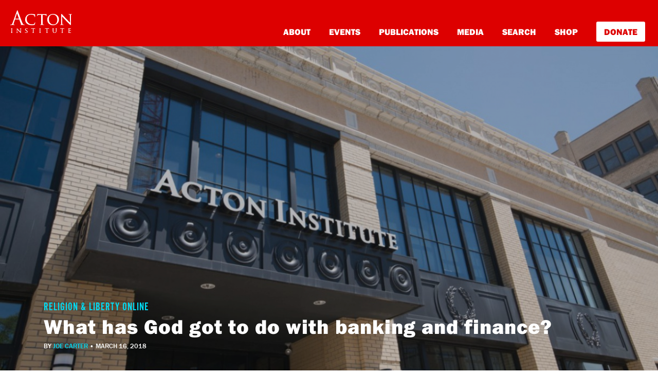

--- FILE ---
content_type: text/html; charset=UTF-8
request_url: https://rlo.acton.org/archives/100778-what-has-god-got-to-do-with-banking-and-finance.html
body_size: 12259
content:
<!DOCTYPE html>
<html lang="en-US" itemscope itemtype="https://schema.org/BlogPosting">
<head>

<!-- Google Tag Manager -->
<script>(function(w,d,s,l,i){w[l]=w[l]||[];w[l].push({'gtm.start':
new Date().getTime(),event:'gtm.js'});var f=d.getElementsByTagName(s)[0],
j=d.createElement(s),dl=l!='dataLayer'?'&l='+l:'';j.async=true;j.src=
'https://www.googletagmanager.com/gtm.js?id='+i+dl;f.parentNode.insertBefore(j,f);
})(window,document,'script','dataLayer','GTM-PZNLHRC');</script>
<!-- End Google Tag Manager -->
<script type="text/javascript">var _sf_startpt=(new Date()).getTime()</script>

<meta charset="UTF-8">
<meta http-equiv="X-UA-Compatible" content="IE=edge, chrome=1">
<meta name="viewport" content="width=device-width, initial-scale=1">
<meta name="mobile-web-app-capable" content="yes">
<meta name="apple-mobile-web-app-capable" content="yes">
<meta name="apple-mobile-web-app-title" content="Religion &amp; Liberty Online - Promoting free societies characterized by liberty &amp; religious principles">
<link rel="profile" href="https://gmpg.org/xfn/11">

<link rel="pingback" href="https://rlo.acton.org/xmlrpc.php">
<script src="https://use.typekit.net/ujr2svh.js"></script>
<script>try{Typekit.load({ async: true });}catch(e){}</script>
<link rel="icon" href="wp-content/themes/understrap-child/favicon.ico" type="image/x-icon" />
<link rel="shortcut icon" href="wp-content/themes/understrap-child/favicon.ico" type="image/x-icon" />
<title>What has God got to do with banking and finance? &#8211; Religion &amp; Liberty Online</title>
<meta name='robots' content='max-image-preview:large' />
<link rel='dns-prefetch' href='//cdn.parsely.com' />
<link rel='dns-prefetch' href='//stats.wp.com' />
<link rel="alternate" type="application/rss+xml" title="Religion &amp; Liberty Online &raquo; Feed" href="https://rlo.acton.org/feed" />
<link rel="alternate" type="application/rss+xml" title="Religion &amp; Liberty Online &raquo; Comments Feed" href="https://rlo.acton.org/comments/feed" />
<link rel="alternate" title="oEmbed (JSON)" type="application/json+oembed" href="https://rlo.acton.org/wp-json/oembed/1.0/embed?url=https%3A%2F%2Frlo.acton.org%2Farchives%2F100778-what-has-god-got-to-do-with-banking-and-finance.html" />
<link rel="alternate" title="oEmbed (XML)" type="text/xml+oembed" href="https://rlo.acton.org/wp-json/oembed/1.0/embed?url=https%3A%2F%2Frlo.acton.org%2Farchives%2F100778-what-has-god-got-to-do-with-banking-and-finance.html&#038;format=xml" />
<style id='wp-img-auto-sizes-contain-inline-css' type='text/css'>
img:is([sizes=auto i],[sizes^="auto," i]){contain-intrinsic-size:3000px 1500px}
/*# sourceURL=wp-img-auto-sizes-contain-inline-css */
</style>
<style id='wp-emoji-styles-inline-css' type='text/css'>

	img.wp-smiley, img.emoji {
		display: inline !important;
		border: none !important;
		box-shadow: none !important;
		height: 1em !important;
		width: 1em !important;
		margin: 0 0.07em !important;
		vertical-align: -0.1em !important;
		background: none !important;
		padding: 0 !important;
	}
/*# sourceURL=wp-emoji-styles-inline-css */
</style>
<style id='wp-block-library-inline-css' type='text/css'>
:root{--wp-block-synced-color:#7a00df;--wp-block-synced-color--rgb:122,0,223;--wp-bound-block-color:var(--wp-block-synced-color);--wp-editor-canvas-background:#ddd;--wp-admin-theme-color:#007cba;--wp-admin-theme-color--rgb:0,124,186;--wp-admin-theme-color-darker-10:#006ba1;--wp-admin-theme-color-darker-10--rgb:0,107,160.5;--wp-admin-theme-color-darker-20:#005a87;--wp-admin-theme-color-darker-20--rgb:0,90,135;--wp-admin-border-width-focus:2px}@media (min-resolution:192dpi){:root{--wp-admin-border-width-focus:1.5px}}.wp-element-button{cursor:pointer}:root .has-very-light-gray-background-color{background-color:#eee}:root .has-very-dark-gray-background-color{background-color:#313131}:root .has-very-light-gray-color{color:#eee}:root .has-very-dark-gray-color{color:#313131}:root .has-vivid-green-cyan-to-vivid-cyan-blue-gradient-background{background:linear-gradient(135deg,#00d084,#0693e3)}:root .has-purple-crush-gradient-background{background:linear-gradient(135deg,#34e2e4,#4721fb 50%,#ab1dfe)}:root .has-hazy-dawn-gradient-background{background:linear-gradient(135deg,#faaca8,#dad0ec)}:root .has-subdued-olive-gradient-background{background:linear-gradient(135deg,#fafae1,#67a671)}:root .has-atomic-cream-gradient-background{background:linear-gradient(135deg,#fdd79a,#004a59)}:root .has-nightshade-gradient-background{background:linear-gradient(135deg,#330968,#31cdcf)}:root .has-midnight-gradient-background{background:linear-gradient(135deg,#020381,#2874fc)}:root{--wp--preset--font-size--normal:16px;--wp--preset--font-size--huge:42px}.has-regular-font-size{font-size:1em}.has-larger-font-size{font-size:2.625em}.has-normal-font-size{font-size:var(--wp--preset--font-size--normal)}.has-huge-font-size{font-size:var(--wp--preset--font-size--huge)}.has-text-align-center{text-align:center}.has-text-align-left{text-align:left}.has-text-align-right{text-align:right}.has-fit-text{white-space:nowrap!important}#end-resizable-editor-section{display:none}.aligncenter{clear:both}.items-justified-left{justify-content:flex-start}.items-justified-center{justify-content:center}.items-justified-right{justify-content:flex-end}.items-justified-space-between{justify-content:space-between}.screen-reader-text{border:0;clip-path:inset(50%);height:1px;margin:-1px;overflow:hidden;padding:0;position:absolute;width:1px;word-wrap:normal!important}.screen-reader-text:focus{background-color:#ddd;clip-path:none;color:#444;display:block;font-size:1em;height:auto;left:5px;line-height:normal;padding:15px 23px 14px;text-decoration:none;top:5px;width:auto;z-index:100000}html :where(.has-border-color){border-style:solid}html :where([style*=border-top-color]){border-top-style:solid}html :where([style*=border-right-color]){border-right-style:solid}html :where([style*=border-bottom-color]){border-bottom-style:solid}html :where([style*=border-left-color]){border-left-style:solid}html :where([style*=border-width]){border-style:solid}html :where([style*=border-top-width]){border-top-style:solid}html :where([style*=border-right-width]){border-right-style:solid}html :where([style*=border-bottom-width]){border-bottom-style:solid}html :where([style*=border-left-width]){border-left-style:solid}html :where(img[class*=wp-image-]){height:auto;max-width:100%}:where(figure){margin:0 0 1em}html :where(.is-position-sticky){--wp-admin--admin-bar--position-offset:var(--wp-admin--admin-bar--height,0px)}@media screen and (max-width:600px){html :where(.is-position-sticky){--wp-admin--admin-bar--position-offset:0px}}

/*# sourceURL=wp-block-library-inline-css */
</style><style id='global-styles-inline-css' type='text/css'>
:root{--wp--preset--aspect-ratio--square: 1;--wp--preset--aspect-ratio--4-3: 4/3;--wp--preset--aspect-ratio--3-4: 3/4;--wp--preset--aspect-ratio--3-2: 3/2;--wp--preset--aspect-ratio--2-3: 2/3;--wp--preset--aspect-ratio--16-9: 16/9;--wp--preset--aspect-ratio--9-16: 9/16;--wp--preset--color--black: #000000;--wp--preset--color--cyan-bluish-gray: #abb8c3;--wp--preset--color--white: #fff;--wp--preset--color--pale-pink: #f78da7;--wp--preset--color--vivid-red: #cf2e2e;--wp--preset--color--luminous-vivid-orange: #ff6900;--wp--preset--color--luminous-vivid-amber: #fcb900;--wp--preset--color--light-green-cyan: #7bdcb5;--wp--preset--color--vivid-green-cyan: #00d084;--wp--preset--color--pale-cyan-blue: #8ed1fc;--wp--preset--color--vivid-cyan-blue: #0693e3;--wp--preset--color--vivid-purple: #9b51e0;--wp--preset--color--blue: #007bff;--wp--preset--color--indigo: #6610f2;--wp--preset--color--purple: #5533ff;--wp--preset--color--pink: #e83e8c;--wp--preset--color--red: #dc3545;--wp--preset--color--orange: #fd7e14;--wp--preset--color--yellow: #ffc107;--wp--preset--color--green: #28a745;--wp--preset--color--teal: #20c997;--wp--preset--color--cyan: #17a2b8;--wp--preset--color--gray: #6c757d;--wp--preset--color--gray-dark: #343a40;--wp--preset--gradient--vivid-cyan-blue-to-vivid-purple: linear-gradient(135deg,rgb(6,147,227) 0%,rgb(155,81,224) 100%);--wp--preset--gradient--light-green-cyan-to-vivid-green-cyan: linear-gradient(135deg,rgb(122,220,180) 0%,rgb(0,208,130) 100%);--wp--preset--gradient--luminous-vivid-amber-to-luminous-vivid-orange: linear-gradient(135deg,rgb(252,185,0) 0%,rgb(255,105,0) 100%);--wp--preset--gradient--luminous-vivid-orange-to-vivid-red: linear-gradient(135deg,rgb(255,105,0) 0%,rgb(207,46,46) 100%);--wp--preset--gradient--very-light-gray-to-cyan-bluish-gray: linear-gradient(135deg,rgb(238,238,238) 0%,rgb(169,184,195) 100%);--wp--preset--gradient--cool-to-warm-spectrum: linear-gradient(135deg,rgb(74,234,220) 0%,rgb(151,120,209) 20%,rgb(207,42,186) 40%,rgb(238,44,130) 60%,rgb(251,105,98) 80%,rgb(254,248,76) 100%);--wp--preset--gradient--blush-light-purple: linear-gradient(135deg,rgb(255,206,236) 0%,rgb(152,150,240) 100%);--wp--preset--gradient--blush-bordeaux: linear-gradient(135deg,rgb(254,205,165) 0%,rgb(254,45,45) 50%,rgb(107,0,62) 100%);--wp--preset--gradient--luminous-dusk: linear-gradient(135deg,rgb(255,203,112) 0%,rgb(199,81,192) 50%,rgb(65,88,208) 100%);--wp--preset--gradient--pale-ocean: linear-gradient(135deg,rgb(255,245,203) 0%,rgb(182,227,212) 50%,rgb(51,167,181) 100%);--wp--preset--gradient--electric-grass: linear-gradient(135deg,rgb(202,248,128) 0%,rgb(113,206,126) 100%);--wp--preset--gradient--midnight: linear-gradient(135deg,rgb(2,3,129) 0%,rgb(40,116,252) 100%);--wp--preset--font-size--small: 13px;--wp--preset--font-size--medium: 20px;--wp--preset--font-size--large: 36px;--wp--preset--font-size--x-large: 42px;--wp--preset--spacing--20: 0.44rem;--wp--preset--spacing--30: 0.67rem;--wp--preset--spacing--40: 1rem;--wp--preset--spacing--50: 1.5rem;--wp--preset--spacing--60: 2.25rem;--wp--preset--spacing--70: 3.38rem;--wp--preset--spacing--80: 5.06rem;--wp--preset--shadow--natural: 6px 6px 9px rgba(0, 0, 0, 0.2);--wp--preset--shadow--deep: 12px 12px 50px rgba(0, 0, 0, 0.4);--wp--preset--shadow--sharp: 6px 6px 0px rgba(0, 0, 0, 0.2);--wp--preset--shadow--outlined: 6px 6px 0px -3px rgb(255, 255, 255), 6px 6px rgb(0, 0, 0);--wp--preset--shadow--crisp: 6px 6px 0px rgb(0, 0, 0);}:where(.is-layout-flex){gap: 0.5em;}:where(.is-layout-grid){gap: 0.5em;}body .is-layout-flex{display: flex;}.is-layout-flex{flex-wrap: wrap;align-items: center;}.is-layout-flex > :is(*, div){margin: 0;}body .is-layout-grid{display: grid;}.is-layout-grid > :is(*, div){margin: 0;}:where(.wp-block-columns.is-layout-flex){gap: 2em;}:where(.wp-block-columns.is-layout-grid){gap: 2em;}:where(.wp-block-post-template.is-layout-flex){gap: 1.25em;}:where(.wp-block-post-template.is-layout-grid){gap: 1.25em;}.has-black-color{color: var(--wp--preset--color--black) !important;}.has-cyan-bluish-gray-color{color: var(--wp--preset--color--cyan-bluish-gray) !important;}.has-white-color{color: var(--wp--preset--color--white) !important;}.has-pale-pink-color{color: var(--wp--preset--color--pale-pink) !important;}.has-vivid-red-color{color: var(--wp--preset--color--vivid-red) !important;}.has-luminous-vivid-orange-color{color: var(--wp--preset--color--luminous-vivid-orange) !important;}.has-luminous-vivid-amber-color{color: var(--wp--preset--color--luminous-vivid-amber) !important;}.has-light-green-cyan-color{color: var(--wp--preset--color--light-green-cyan) !important;}.has-vivid-green-cyan-color{color: var(--wp--preset--color--vivid-green-cyan) !important;}.has-pale-cyan-blue-color{color: var(--wp--preset--color--pale-cyan-blue) !important;}.has-vivid-cyan-blue-color{color: var(--wp--preset--color--vivid-cyan-blue) !important;}.has-vivid-purple-color{color: var(--wp--preset--color--vivid-purple) !important;}.has-black-background-color{background-color: var(--wp--preset--color--black) !important;}.has-cyan-bluish-gray-background-color{background-color: var(--wp--preset--color--cyan-bluish-gray) !important;}.has-white-background-color{background-color: var(--wp--preset--color--white) !important;}.has-pale-pink-background-color{background-color: var(--wp--preset--color--pale-pink) !important;}.has-vivid-red-background-color{background-color: var(--wp--preset--color--vivid-red) !important;}.has-luminous-vivid-orange-background-color{background-color: var(--wp--preset--color--luminous-vivid-orange) !important;}.has-luminous-vivid-amber-background-color{background-color: var(--wp--preset--color--luminous-vivid-amber) !important;}.has-light-green-cyan-background-color{background-color: var(--wp--preset--color--light-green-cyan) !important;}.has-vivid-green-cyan-background-color{background-color: var(--wp--preset--color--vivid-green-cyan) !important;}.has-pale-cyan-blue-background-color{background-color: var(--wp--preset--color--pale-cyan-blue) !important;}.has-vivid-cyan-blue-background-color{background-color: var(--wp--preset--color--vivid-cyan-blue) !important;}.has-vivid-purple-background-color{background-color: var(--wp--preset--color--vivid-purple) !important;}.has-black-border-color{border-color: var(--wp--preset--color--black) !important;}.has-cyan-bluish-gray-border-color{border-color: var(--wp--preset--color--cyan-bluish-gray) !important;}.has-white-border-color{border-color: var(--wp--preset--color--white) !important;}.has-pale-pink-border-color{border-color: var(--wp--preset--color--pale-pink) !important;}.has-vivid-red-border-color{border-color: var(--wp--preset--color--vivid-red) !important;}.has-luminous-vivid-orange-border-color{border-color: var(--wp--preset--color--luminous-vivid-orange) !important;}.has-luminous-vivid-amber-border-color{border-color: var(--wp--preset--color--luminous-vivid-amber) !important;}.has-light-green-cyan-border-color{border-color: var(--wp--preset--color--light-green-cyan) !important;}.has-vivid-green-cyan-border-color{border-color: var(--wp--preset--color--vivid-green-cyan) !important;}.has-pale-cyan-blue-border-color{border-color: var(--wp--preset--color--pale-cyan-blue) !important;}.has-vivid-cyan-blue-border-color{border-color: var(--wp--preset--color--vivid-cyan-blue) !important;}.has-vivid-purple-border-color{border-color: var(--wp--preset--color--vivid-purple) !important;}.has-vivid-cyan-blue-to-vivid-purple-gradient-background{background: var(--wp--preset--gradient--vivid-cyan-blue-to-vivid-purple) !important;}.has-light-green-cyan-to-vivid-green-cyan-gradient-background{background: var(--wp--preset--gradient--light-green-cyan-to-vivid-green-cyan) !important;}.has-luminous-vivid-amber-to-luminous-vivid-orange-gradient-background{background: var(--wp--preset--gradient--luminous-vivid-amber-to-luminous-vivid-orange) !important;}.has-luminous-vivid-orange-to-vivid-red-gradient-background{background: var(--wp--preset--gradient--luminous-vivid-orange-to-vivid-red) !important;}.has-very-light-gray-to-cyan-bluish-gray-gradient-background{background: var(--wp--preset--gradient--very-light-gray-to-cyan-bluish-gray) !important;}.has-cool-to-warm-spectrum-gradient-background{background: var(--wp--preset--gradient--cool-to-warm-spectrum) !important;}.has-blush-light-purple-gradient-background{background: var(--wp--preset--gradient--blush-light-purple) !important;}.has-blush-bordeaux-gradient-background{background: var(--wp--preset--gradient--blush-bordeaux) !important;}.has-luminous-dusk-gradient-background{background: var(--wp--preset--gradient--luminous-dusk) !important;}.has-pale-ocean-gradient-background{background: var(--wp--preset--gradient--pale-ocean) !important;}.has-electric-grass-gradient-background{background: var(--wp--preset--gradient--electric-grass) !important;}.has-midnight-gradient-background{background: var(--wp--preset--gradient--midnight) !important;}.has-small-font-size{font-size: var(--wp--preset--font-size--small) !important;}.has-medium-font-size{font-size: var(--wp--preset--font-size--medium) !important;}.has-large-font-size{font-size: var(--wp--preset--font-size--large) !important;}.has-x-large-font-size{font-size: var(--wp--preset--font-size--x-large) !important;}
/*# sourceURL=global-styles-inline-css */
</style>

<style id='classic-theme-styles-inline-css' type='text/css'>
/*! This file is auto-generated */
.wp-block-button__link{color:#fff;background-color:#32373c;border-radius:9999px;box-shadow:none;text-decoration:none;padding:calc(.667em + 2px) calc(1.333em + 2px);font-size:1.125em}.wp-block-file__button{background:#32373c;color:#fff;text-decoration:none}
/*# sourceURL=/wp-includes/css/classic-themes.min.css */
</style>
<link rel='stylesheet' id='gn-frontend-gnfollow-style-css' href='https://rlo.acton.org/wp-content/plugins/gn-publisher/assets/css/gn-frontend-gnfollow.min.css?ver=1.5.25' type='text/css' media='all' />
<link rel='stylesheet' id='child-understrap-styles-css' href='https://rlo.acton.org/wp-content/themes/understrap-child/css/child-theme.min.css?ver=74cb69cc38c21ac8641ea325c3e5a711' type='text/css' media='all' />
<link rel='stylesheet' id='child-custom-styles-css' href='https://rlo.acton.org/wp-content/themes/understrap-child/css/style.css?ver=74cb69cc38c21ac8641ea325c3e5a711' type='text/css' media='all' />
<link rel='stylesheet' id='mediaelementjs-styles-css' href='https://rlo.acton.org/wp-content/plugins/media-element-html5-video-and-audio-player/mediaelement/v4/mediaelementplayer.min.css?ver=74cb69cc38c21ac8641ea325c3e5a711' type='text/css' media='all' />
<link rel='stylesheet' id='mediaelementjs-styles-legacy-css' href='https://rlo.acton.org/wp-content/plugins/media-element-html5-video-and-audio-player/mediaelement/v4/mediaelementplayer-legacy.min.css?ver=74cb69cc38c21ac8641ea325c3e5a711' type='text/css' media='all' />
<script type="text/javascript" src="https://rlo.acton.org/wp-includes/js/jquery/jquery.min.js?ver=3.7.1" id="jquery-core-js"></script>
<script type="text/javascript" src="https://rlo.acton.org/wp-includes/js/jquery/jquery-migrate.min.js?ver=3.4.1" id="jquery-migrate-js"></script>
<script type="text/javascript" src="https://rlo.acton.org/wp-content/plugins/media-element-html5-video-and-audio-player/mediaelement/v4/mediaelement-and-player.min.js?ver=4.2.8" id="mediaelementjs-scripts-js"></script>

<!-- OG: 3.3.8 -->
<meta property="og:image" content="https://rlo.acton.org/wp-content/uploads/2018/03/god-and-profit.jpg"><meta property="og:image:secure_url" content="https://rlo.acton.org/wp-content/uploads/2018/03/god-and-profit.jpg"><meta property="og:image:width" content="800"><meta property="og:image:height" content="420"><meta property="og:image:alt" content="god-and-profit"><meta property="og:image:type" content="image/jpeg"><meta property="og:description" content="In the latest edition of The Independent Review, Gerald P. Dwyer Jr. reviews Samuel Gregg&#039;s For God and Profit: How Banking and Finance Can Serve the Common Good. &quot;The most unusual aspect of Gregg’s book is the combination of topics advertised in its very title: For God and Profit,&quot; says Dwyer, &quot;We all know about..."><meta property="og:type" content="article"><meta property="og:locale" content="en_US"><meta property="og:site_name" content="Religion &amp; Liberty Online"><meta property="og:title" content="What has God got to do with banking and finance?"><meta property="og:url" content="https://rlo.acton.org/archives/100778-what-has-god-got-to-do-with-banking-and-finance.html"><meta property="og:updated_time" content="2018-03-16T10:24:29-04:00"><meta property="og:see_also" content="https://rlo.acton.org/archives/89094-finance-faith-and-human-flourishing.html"><meta property="og:see_also" content="https://rlo.acton.org/archives/88436-globalization-brexit-and-virtue-in-the-world-of-finance.html"><meta property="og:see_also" content="https://rlo.acton.org/archives/87173-samuel-gregg-on-banking-and-the-common-good.html"><meta property="og:see_also" content="https://rlo.acton.org/archives/23299-samuel-gregg-debt-finance-and-catholics.html"><meta property="og:see_also" content="https://rlo.acton.org/archives/1632-banking-latin-americas-achilles-heel.html"><meta property="og:see_also" content="https://rlo.acton.org/archives/86935-samuel-gregg-think-twice-before-you-condemn-bankers.html">
<meta property="article:published_time" content="2018-03-16T14:24:29+00:00"><meta property="article:modified_time" content="2018-03-16T14:24:29+00:00"><meta property="article:section" content="Acton Media"><meta property="article:author:first_name" content="Joe"><meta property="article:author:last_name" content="Carter"><meta property="article:author:username" content="Joe Carter">
<meta property="twitter:partner" content="ogwp"><meta property="twitter:card" content="summary_large_image"><meta property="twitter:image" content="https://rlo.acton.org/wp-content/uploads/2018/03/god-and-profit.jpg"><meta property="twitter:image:alt" content="god-and-profit"><meta property="twitter:title" content="What has God got to do with banking and finance?"><meta property="twitter:description" content="In the latest edition of The Independent Review, Gerald P. Dwyer Jr. reviews Samuel Gregg&#039;s For God and Profit: How Banking and Finance Can Serve the Common Good. &quot;The most unusual aspect of..."><meta property="twitter:url" content="https://rlo.acton.org/archives/100778-what-has-god-got-to-do-with-banking-and-finance.html"><meta property="twitter:label1" content="Reading time"><meta property="twitter:data1" content="1 minute">
<meta itemprop="image" content="https://rlo.acton.org/wp-content/uploads/2018/03/god-and-profit.jpg"><meta itemprop="name" content="What has God got to do with banking and finance?"><meta itemprop="description" content="In the latest edition of The Independent Review, Gerald P. Dwyer Jr. reviews Samuel Gregg&#039;s For God and Profit: How Banking and Finance Can Serve the Common Good. &quot;The most unusual aspect of Gregg’s book is the combination of topics advertised in its very title: For God and Profit,&quot; says Dwyer, &quot;We all know about..."><meta itemprop="datePublished" content="2018-03-16"><meta itemprop="dateModified" content="2018-03-16T14:24:29+00:00">
<meta property="profile:first_name" content="Joe"><meta property="profile:last_name" content="Carter"><meta property="profile:username" content="Joe Carter">
<!-- /OG -->

<link rel="https://api.w.org/" href="https://rlo.acton.org/wp-json/" /><link rel="alternate" title="JSON" type="application/json" href="https://rlo.acton.org/wp-json/wp/v2/posts/100778" /><link rel="EditURI" type="application/rsd+xml" title="RSD" href="https://rlo.acton.org/xmlrpc.php?rsd" />

<link rel="canonical" href="https://rlo.acton.org/archives/100778-what-has-god-got-to-do-with-banking-and-finance.html" />
<link rel='shortlink' href='https://rlo.acton.org/?p=100778' />
	<style>img#wpstats{display:none}</style>
		<script type="application/ld+json" class="wp-parsely-metadata">{"@context":"https:\/\/schema.org","@type":"NewsArticle","headline":"What has God got to do with banking and finance?","url":"https:\/\/rlo.acton.org\/archives\/100778-what-has-god-got-to-do-with-banking-and-finance.html","mainEntityOfPage":{"@type":"WebPage","@id":"https:\/\/rlo.acton.org\/archives\/100778-what-has-god-got-to-do-with-banking-and-finance.html"},"thumbnailUrl":"","image":{"@type":"ImageObject","url":""},"articleSection":"Acton Media","author":[{"@type":"Person","name":"Joe Carter"}],"creator":["Joe Carter"],"publisher":{"@type":"Organization","name":"Religion &amp; Liberty Online","logo":""},"keywords":["acton media"],"dateCreated":"2018-03-16T14:24:29Z","datePublished":"2018-03-16T14:24:29Z","dateModified":"2018-03-16T14:24:29Z"}</script><meta name="mobile-web-app-capable" content="yes">
<meta name="apple-mobile-web-app-capable" content="yes">
<meta name="apple-mobile-web-app-title" content="Religion &amp; Liberty Online - Promoting free societies characterized by liberty &amp; religious principles">
<link rel="amphtml" href="https://rlo.acton.org/archives/100778-what-has-god-got-to-do-with-banking-and-finance.html?amp">
<link rel='stylesheet' id='yarppRelatedCss-css' href='https://rlo.acton.org/wp-content/plugins/yet-another-related-posts-plugin/style/related.css?ver=5.30.11' type='text/css' media='all' />
</head>

<body class="wp-singular post-template-default single single-post postid-100778 single-format-standard wp-embed-responsive wp-theme-understrap wp-child-theme-understrap-child group-blog understrap-has-sidebar">


<script type="text/javascript">
/* <![CDATA[ */
goog_conv_custom = function(conversion_id, conversion_label, url) {
  var w = window;
  w.google_conversion_id = conversion_id;
  w.google_conversion_label = conversion_label;
  w.google_remarketing_only = false;
  goog_report_conversion(url);
}
// DO NOT CHANGE THE CODE BELOW.
goog_report_conversion = function(url) {
  window.google_conversion_format = "3";
  window.google_is_call = true;
  var opt = new Object();
  opt.onload_callback = function() {
    if (typeof(url) != 'undefined') {
      window.location = url;
    }
  }
  var conv_handler = window['google_trackConversion'];
  if (typeof(conv_handler) == 'function') {
    conv_handler(opt);
  }
}
/* ]]> */
</script>
<script type="text/javascript"
  src="//www.googleadservices.com/pagead/conversion_async.js">
</script>
<style>
#www.acton-nav {
    background: #d00;
    padding: 0px;
    display: block !important;
    height: auto;
}

div#md-up-links {
    margin-top: 42px;
    margin-bottom: 0px;
}

div#md-up-links a {
    font-weight: 900 !important;
    font-size: 17px !important;
}



a.give-donate {
    background-color: white;
    padding: 7px 15px;
    color: #dd0000 !important;
    border-radius: 3px;
    border-bottom: none;
    font-weight: 900 !important;
    margin-right: 5px;
    margin-bottom: 0px;
}

a.give-donate:hover {
    opacity: .6;
    border-bottom: none !important;
}

#md-up-links a {
    margin-left: 2rem;
}

div#main-links {
    padding-left: 30px;
    padding-bottom: 30px;
}

div#main-links a {
    display: block;
    margin: 10px 5px;
    font-size: 24px;
}

div#main-links a.give-donate {
    display: inline-block;
}

div#main-links a.give-donate:hover {
    text-decoration: none;
    opacity: .6;
}

</style>
<div id="page" class="hfeed site">
    <nav class="navbar navbar-toggleable-md navbar-light bg-faded" id="acton-nav">
        <button class="navbar-toggler navbar-toggler-right" type="button" data-toggle="collapse" data-target="#navbarSupportedContent" aria-controls="navbarSupportedContent" aria-expanded="false" aria-label="Toggle navigation">
            <img src="/wp-content/themes/understrap-child/images/navbar-toggler.svg">
        </button>
        <button class="navbar-toggler search-toggler" type="button" data-toggle="collapse" data-target="#navbarSupportedContent" aria-controls="navbarSupportedContent" aria-expanded="false" aria-label="Toggle navigation">
        </button>

        <div class="fw-nav">
            <div id="md-up-nav">
                <a onclick="goog_conv_custom('959376126', 'wVfdCN_E7HsQ_tW7yQM', 'https://www.acton.org')" href="https://www.acton.org" class="navbar-brand">
                  <img src="/wp-content/themes/understrap-child/images/acton_logo_stacked_white.svg" id="header-logo" title="The Acton Institute">
                </a>
                <div id="md-up-links">
                <a onclick="goog_conv_custom('959376126', 'rug3CMzM1XsQ_tW7yQM', 'https://www.acton.org/about')" href="https://www.acton.org/about">About</a>
                <a onclick="goog_conv_custom('959376126', 'rug3CMzM1XsQ_tW7yQM', 'https://www.acton.org/events')" href="https://www.acton.org/events">Events</a>
                <a onclick="goog_conv_custom('959376126', 'rug3CMzM1XsQ_tW7yQM', 'https://www.acton.org/publications')" href="https://www.acton.org/publications">Publications</a>
                <a onclick="goog_conv_custom('959376126', 'rug3CMzM1XsQ_tW7yQM', 'https://www.acton.org/multimedia')" href="https://www.acton.org/multimedia">Media</a>
                <a onclick="goog_conv_custom('959376126', 'rug3CMzM1XsQ_tW7yQM', 'https://search.acton.org')" href="https://search.acton.org">Search</a>
                <a onclick="goog_conv_custom('959376126', 'rug3CMzM1XsQ_tW7yQM', 'https://shop.acton.org')" href="https://shop.acton.org">Shop</a>
                <a onclick="goog_conv_custom('959376126', 'rug3CMzM1XsQ_tW7yQM', 'https://give.acton.org')" href="https://give.acton.org" class="give-donate">Donate</a>
                </div>
            </div>
        </div>

        <!-- <div class="container" style="padding: 0px; margin-top: 0px; margin-bottom: 0px;">
          <div style="position: relative;max-width: 1140px;margin: 0px auto;border-bottom: 4px solid #d00;border-right: 4px solid #d00;border-left: 4px solid #d00;">
          <a href="https://www.acton.org/live"><img src="http://blog.www.acton.org/wp-content/uploads/2018/10/livestream-banner-blog.jpg" class="img-responsive" scale="0"></a>
          </div>
        </div> -->

        <div class="collapse navbar-collapse" id="navbarSupportedContent">
            <div id="main-links">
                <a onclick="goog_conv_custom('959376126', 'rug3CMzM1XsQ_tW7yQM', 'https://www.acton.org/about')" href="https://www.acton.org/about">About</a>
                <a onclick="goog_conv_custom('959376126', 'rug3CMzM1XsQ_tW7yQM', 'https://www.acton.org/events')" href="https://www.acton.org/events">Events</a>
                <a onclick="goog_conv_custom('959376126', 'rug3CMzM1XsQ_tW7yQM', 'https://www.acton.org/publications')" href="https://www.acton.org/publications">Publications</a>
                <a onclick="goog_conv_custom('959376126', 'rug3CMzM1XsQ_tW7yQM', 'https://www.acton.org/multimedia')" href="https://www.acton.org/multimedia">Media</a>
                <a onclick="goog_conv_custom('959376126', 'rug3CMzM1XsQ_tW7yQM', 'https://search.acton.org')" href="https://search.acton.org">Search</a>
                <a onclick="goog_conv_custom('959376126', 'rug3CMzM1XsQ_tW7yQM', 'https://shop.acton.org')" href="https://shop.acton.org">Shop</a>
                <a onclick="goog_conv_custom('959376126', 'rug3CMzM1XsQ_tW7yQM', 'https://give.acton.org')" href="https://give.acton.org" class="give-donate">Donate</a>
            </div>
        </div>
    </nav>
<main id="main" class="site-main" role="main">

    
        <script src="https://www.youtube.com/iframe_api"></script>
<script>
jQuery(document).ready(function() {
jQuery('iframe').wrap('<div class="frame-wrap" />');
var addHeader = '&enablejsapi=1';

//Loop through every iframe in .frame-wrap
jQuery.each(jQuery('.frame-wrap').find('iframe'), function(index, i)
{
    //set url equal to this iteration's iframe's src
    var url = jQuery(i).attr('src');

   //set this iteration's iframe's src equal to url plus the addHeader global variable
   jQuery(i).attr('src', url + addHeader);

});
});
</script>
<style>	
a.btn.btn-secondary.understrap-read-more-link {
    display: none !important;
}

.entry-styling-bc {
    display: block;
    margin-bottom: 30px;
}

.entry-styling-bc > p {
    background-color: #dd0000;
    box-shadow: 0px -36px 0 #dd0000 inset, 7px 0px 0 #dd0000, -7px 0px 0 #dd0000;
    display: inline;
    font-size: 1.55em;
    color: white;
    font-weight: bold;
    font-family: Georgia, sans-serif;
}

.entry-styling-bc p:nth-child(2) {
    display: none;
}

#entrybody {
    margin-top: 3rem !important;
}

/*.op-tracker iframe { display: none; }*/

.caption-sm-right {
	margin-top: 25px;
	margin-bottom: 25px;
}

@media screen and (max-width: 670px) {
	.caption-sm-right {
		margin-top: -40px;
		margin-bottom: -50px;
	}
}

</style>

<article id="post-100778" class="post-100778 post type-post status-publish format-standard hentry category-acton-media">

	<!-- Post header -->
	<header class="entry-header position-contianer container" id="acton-entry-header">

					<div class="post-thumb-overlay">
				<img src="https://rlo.acton.org/wp-content/uploads/2020/07/acton_building.jpg" alt="What has God got to do with banking and finance?"> 
			</div>
		
		<div class="post-title">
			<span class="top-hdr-aipb"><a href="/">Religion & Liberty Online</a></span>
			<h1 class="entry-title">What has God got to do with banking and finance?</h1>			<span class="byline">
				by <a href="https://rlo.acton.org/archives/author/jcarter" title="Posts by Joe Carter" class="author url fn" rel="author">Joe Carter</a> • March 16, 2018			</span>
		</div>

	</header><!-- .entry-header -->

<div class="container" style="max-width: 920px; font-size: 12px; text-align: right;">

 <p class="caption-sm-right" style="color: #999;">

 	</span>

	
 <p>

</div>


    <div id="entrybody" class="container">
    	<div class="row">
			<!-- Post body -->
		    <div id="main" class="col-xs-12 col-md-10 offset-md-1">
				<!-- Main content -->
				<div class="entry-styling-bc" id="esb"></div>
				<div id="entry-content">
					<p><a href="http://blog.acton.org/wp-content/uploads/2018/03/god-and-profit.jpg"><img decoding="async" class="aligncenter size-large wp-image-100779" src="http://blog.acton.org/wp-content/uploads/2018/03/god-and-profit-540x284.jpg" alt="" width="540" height="284" srcset="https://rlo.acton.org/wp-content/uploads/2018/03/god-and-profit-540x284.jpg 540w, https://rlo.acton.org/wp-content/uploads/2018/03/god-and-profit-300x158.jpg 300w, https://rlo.acton.org/wp-content/uploads/2018/03/god-and-profit-768x403.jpg 768w, https://rlo.acton.org/wp-content/uploads/2018/03/god-and-profit.jpg 800w" sizes="(max-width: 540px) 100vw, 540px" /></a></p>
<p>In the latest edition of <em>The Independent Review</em>, <a href="http://www.independent.org/publications/tir/article.asp?id=1249">Gerald P. Dwyer Jr. reviews</a> Samuel Gregg&#8217;s <a href="https://www.amazon.com/dp/B01HQL9OUC?tag=acton04-20"><em>For God and Profit: How Banking and Finance Can Serve the Common Good</em></a>.</p>
<p>&#8220;The most unusual aspect of Gregg’s book is the combination of topics advertised in its very title: For God and Profit,&#8221; says Dwyer, &#8220;We all know about defenses of free markets. God seldom appears in those arguments. What has God got to do with it?&#8221;</p>
<blockquote><p>Catholic social teaching is the framework Gregg uses in his discussion of banking and finance’s role in the economy. That’s where God and religion enter into it. Not just socialist nonsense, Catholic social teaching is a framework for thinking about the purpose of markets based on a view of life’s purpose, a purpose that can be summarized as “human flourishing.”</p>
<p>Catholic social teaching about finance is historically related to usury—the receipt of interest when there is no cost (including opportunity cost) and no risk of loss. Those who made consumption loans to poor people historically—early payday lenders, you might say—were often thought to be usurers. Gregg briefly summarizes the long history of Christian thought about finance, including usury, against the background of financial development in Europe. He then summarizes where the development of finance is today in terms of the most developed Christian thought, Catholic social teaching.</p>
<p>Gregg summarizes current Catholic social thought about finance in twenty pages in the middle of the book. The basic goal is “Doing good, avoiding evil, and human flourishing.” Human flourishing involves freely choosing “fundamental goods such as life and health, friendship, knowledge, integrity, beauty, and work” (p. 94). Defining good and evil is obviously important to make the goals operational. Christianity can provide those definitions.</p></blockquote>
<p><a href="http://www.independent.org/publications/tir/article.asp?id=1249"><em>Read more . . . </em></a></p>
				</div>
				<!-- End main content -->

				<!-- Author bios -->
				<div style="float: left; width: 100%; margin: 10px 0px;">
												
            						<div id="entry-author-bio">
                						<div class="author-photo">
											<div class="entry_author_image"><img src="https://rlo.acton.org/wp-content/authors/jcarter-176.jpg"  alt="Joe Carter" /></div>
                						</div><!-- .author-avatar -->

                					<div class="author-bio">
										<a href="https://rlo.acton.org/archives/author/jcarter">
											<p class="authorname">
												Joe Carter											</p>
										</a>

                    					<p style="margin-top:0px;">
                        					Joe Carter is a senior writer for <em>The Gospel Coalition</em>, author of <em>The Life and Faith Field Guide for Parents</em>, the editor of the <em>NIV Lifehacks Bible</em>, and coauthor of <em>How to Argue Like Jesus: Learning Persuasion from History’s Greatest Communicator</em>. He also serves as an associate pastor at McLean Bible Church in Arlington, Va.                    					</p><!-- .author-bio -->
                					</div><!-- .author-description -->
                
            					</div><!-- .author-info -->
        									</div>

				<!-- Tags footer -->
				<footer class="entry-footer">
					<span class="cat-links">Posted in <a href="https://rlo.acton.org/archives/category/acton-media" rel="category tag">Acton Media</a></span>				</footer><!-- .entry-footer -->

				<!-- Related posts include -->
				<div id="entry-right-sidebar">
					<div class='yarpp yarpp-related yarpp-related-website yarpp-template-list'>
<!-- YARPP List -->
<h3>Related posts</h3><ul>
<li><a href="https://rlo.acton.org/archives/100162-when-does-interest-become-usury.html" rel="bookmark" title="When does interest become usury?">When does interest become usury?</a></li>
<li><a href="https://rlo.acton.org/archives/23655-orsini-on-principled-conservatism.html" rel="bookmark" title="Orsini on &#8220;Principled Conservatism&#8221;">Orsini on &#8220;Principled Conservatism&#8221;</a></li>
<li><a href="https://rlo.acton.org/archives/34921-researchlinks-8-3-2012.html" rel="bookmark" title="ResearchLinks &#8211; 08.03.2012">ResearchLinks &#8211; 08.03.2012</a></li>
<li><a href="https://rlo.acton.org/archives/24345-on-the-relationship-between-religion-and-liberty.html" rel="bookmark" title="On the Relationship between Religion and Liberty">On the Relationship between Religion and Liberty</a></li>
</ul>
</div>
				</div><!-- .Related posts -->

			</div>
			
		</div>

</article><!-- #post-## -->

</div>

        
    
</main><!-- #main -->


<footer id="page-footer">
    <div class="container">
        <div class="row">
            <div class="col-lg-3 col-md-4">
                <h4><a href="http://acton.org/about">About</a></h4>
                <div class="hidden-sm-down"> 
                    <a href="http://acton.org/about/mission">Our Mission & Core Principles</a>
                    <a href="http://acton.org/about/awards-scholarships">Acton Grants and Awards</a>
                    <a href="http://acton.org/research/about-acton-research">Acton Research</a>
                    <a href="http://acton.org/about/our-team">Our Team</a>
                    <a href="http://acton.org/careers">Careers</a>
                    <a href="http://acton.org/about/internship-opportunities">Internships</a>
                    <a href="http://acton.org/news">News</a>
                </div>
            </div>
            <div class="col-lg-2 col-md-4">
                <h4><a href="http://acton.org/events">Events</a></h4>
                <div class="hidden-sm-down">    
                    <a href="http://acton.org/events/calendar">Events Calendar</a>
                    <a href="http://acton.org/lecture-series">Lecture Series</a>
                    <a href="http://acton.org/conference-series">Conference Series</a>
                    <a href="http://university.acton.org/">Acton University</a>
                </div>
            </div>
            <div class="col-lg-3 col-md-4">
                <h4><a href="http://acton.org/publications">Publications</a></h4>
                <div class="hidden-sm-down">
                    <a href="https://rlo.acton.org">Religion & Liberty Online</a>
                    <a href="http://acton.org/pub/acton-notes">Acton Notes</a>
                    <a href="http://acton.org/pub/religion-liberty">Religion & Liberty</a>
                    <a href="http://acton.org/publications/transatlantic">Religion & Liberty Transatlantic</a>
                    <a href="https://www.acton.org/publications/acton-books">Acton Books</a>
                    <a href="http://www.marketsandmorality.com/index.php/mandm">Journal of Markets & Morality</a>
                </div>
            </div>
            <div class="col-lg-2 col-md-4">
                <h4><a href="http://acton.org/multimedia">Multimedia</a></h4>
                <div class="hidden-sm-down">
                    <a href="https://www.acton.org/videos">Videos</a>
                    <a href="https://www.acton.org/audio">Podcasts</a>
                    <a href="https://www.acton.org/films">Films</a>
                </div>
            </div>
            <div class="col-lg-2 col-md-4">
            <hr class="sm-hr hidden-md-up">
                <h4><a href="http://shop.acton.org/">Shop</a></h4>
                <h4><a href="http://acton.org/donate">Donate</a></h4>
                <h4><a href="http://acton.org/contact">Contact Us</a></h4>
                <ul id="footer-social">
                    <li><a href="https://www.facebook.com/actoninstitute"><img src="/wp-content/themes/understrap-child/images/footer-social-facebook.svg"></a></li>
                    <li><a href="https://www.twitter.com/actoninstitute"><img src="/wp-content/themes/understrap-child/images/footer-social-twitter.svg"></a></li>
                    <li><a href="https://www.youtube.com/user/actoninstitute"><img src="/wp-content/themes/understrap-child/images/footer-social-youtube.svg"></a></li>
                </ul>
            </div>
        </div><!-- row end -->
        <div class="row" id="logo-row">
            <div class="col-md-2">
                <img src="/wp-content/themes/understrap-child/images/acton-logo.svg" class="hidden-sm-down">
            </div>
            <div class="col-md-10 footer-boilerplate">
                <span id="copyright-notice">
                    © 2022 Acton Institute | <a href="http://acton.org/privacy">Privacy Policy</a>
                </span>
            </div>
        </div>
    </div><!-- container end -->
</footer>

<script type="speculationrules">
{"prefetch":[{"source":"document","where":{"and":[{"href_matches":"/*"},{"not":{"href_matches":["/wp-*.php","/wp-admin/*","/wp-content/uploads/*","/wp-content/*","/wp-content/plugins/*","/wp-content/themes/understrap-child/*","/wp-content/themes/understrap/*","/*\\?(.+)"]}},{"not":{"selector_matches":"a[rel~=\"nofollow\"]"}},{"not":{"selector_matches":".no-prefetch, .no-prefetch a"}}]},"eagerness":"conservative"}]}
</script>
<script type="text/javascript" src="https://rlo.acton.org/wp-includes/js/dist/hooks.min.js?ver=dd5603f07f9220ed27f1" id="wp-hooks-js"></script>
<script type="text/javascript" src="https://rlo.acton.org/wp-includes/js/dist/i18n.min.js?ver=c26c3dc7bed366793375" id="wp-i18n-js"></script>
<script type="text/javascript" id="wp-i18n-js-after">
/* <![CDATA[ */
wp.i18n.setLocaleData( { 'text direction\u0004ltr': [ 'ltr' ] } );
//# sourceURL=wp-i18n-js-after
/* ]]> */
</script>
<script type="text/javascript" id="wp-parsely-loader-js-before">
/* <![CDATA[ */
window.wpParselySiteId = 'acton.org';
//# sourceURL=wp-parsely-loader-js-before
/* ]]> */
</script>
<script type="text/javascript" src="https://rlo.acton.org/wp-content/plugins/wp-parsely/build/loader.js?ver=ecf94842061bea03d54b" id="wp-parsely-loader-js"></script>
<script type="text/javascript" data-parsely-site="acton.org" src="https://cdn.parsely.com/keys/acton.org/p.js?ver=3.21.2" id="parsely-cfg"></script>
<script type="text/javascript" src="https://rlo.acton.org/wp-content/themes/understrap-child/js/custom.js?ver=0.1.0" id="child-custom-scripts-js"></script>
<script type="text/javascript" src="https://rlo.acton.org/wp-content/themes/understrap-child/js/custom2.js?ver=0.1.0" id="child-custom-scripts-two-js"></script>
<script type="text/javascript" src="https://rlo.acton.org/wp-content/themes/understrap-child/js/child-theme.min.js?ver=0.1.0" id="child-understrap-scripts-js"></script>
<script type="text/javascript" id="jetpack-stats-js-before">
/* <![CDATA[ */
_stq = window._stq || [];
_stq.push([ "view", JSON.parse("{\"v\":\"ext\",\"blog\":\"222374655\",\"post\":\"100778\",\"tz\":\"-5\",\"srv\":\"rlo.acton.org\",\"j\":\"1:15.3.1\"}") ]);
_stq.push([ "clickTrackerInit", "222374655", "100778" ]);
//# sourceURL=jetpack-stats-js-before
/* ]]> */
</script>
<script type="text/javascript" src="https://stats.wp.com/e-202604.js" id="jetpack-stats-js" defer="defer" data-wp-strategy="defer"></script>
<script id="wp-emoji-settings" type="application/json">
{"baseUrl":"https://s.w.org/images/core/emoji/17.0.2/72x72/","ext":".png","svgUrl":"https://s.w.org/images/core/emoji/17.0.2/svg/","svgExt":".svg","source":{"concatemoji":"https://rlo.acton.org/wp-includes/js/wp-emoji-release.min.js?ver=74cb69cc38c21ac8641ea325c3e5a711"}}
</script>
<script type="module">
/* <![CDATA[ */
/*! This file is auto-generated */
const a=JSON.parse(document.getElementById("wp-emoji-settings").textContent),o=(window._wpemojiSettings=a,"wpEmojiSettingsSupports"),s=["flag","emoji"];function i(e){try{var t={supportTests:e,timestamp:(new Date).valueOf()};sessionStorage.setItem(o,JSON.stringify(t))}catch(e){}}function c(e,t,n){e.clearRect(0,0,e.canvas.width,e.canvas.height),e.fillText(t,0,0);t=new Uint32Array(e.getImageData(0,0,e.canvas.width,e.canvas.height).data);e.clearRect(0,0,e.canvas.width,e.canvas.height),e.fillText(n,0,0);const a=new Uint32Array(e.getImageData(0,0,e.canvas.width,e.canvas.height).data);return t.every((e,t)=>e===a[t])}function p(e,t){e.clearRect(0,0,e.canvas.width,e.canvas.height),e.fillText(t,0,0);var n=e.getImageData(16,16,1,1);for(let e=0;e<n.data.length;e++)if(0!==n.data[e])return!1;return!0}function u(e,t,n,a){switch(t){case"flag":return n(e,"\ud83c\udff3\ufe0f\u200d\u26a7\ufe0f","\ud83c\udff3\ufe0f\u200b\u26a7\ufe0f")?!1:!n(e,"\ud83c\udde8\ud83c\uddf6","\ud83c\udde8\u200b\ud83c\uddf6")&&!n(e,"\ud83c\udff4\udb40\udc67\udb40\udc62\udb40\udc65\udb40\udc6e\udb40\udc67\udb40\udc7f","\ud83c\udff4\u200b\udb40\udc67\u200b\udb40\udc62\u200b\udb40\udc65\u200b\udb40\udc6e\u200b\udb40\udc67\u200b\udb40\udc7f");case"emoji":return!a(e,"\ud83e\u1fac8")}return!1}function f(e,t,n,a){let r;const o=(r="undefined"!=typeof WorkerGlobalScope&&self instanceof WorkerGlobalScope?new OffscreenCanvas(300,150):document.createElement("canvas")).getContext("2d",{willReadFrequently:!0}),s=(o.textBaseline="top",o.font="600 32px Arial",{});return e.forEach(e=>{s[e]=t(o,e,n,a)}),s}function r(e){var t=document.createElement("script");t.src=e,t.defer=!0,document.head.appendChild(t)}a.supports={everything:!0,everythingExceptFlag:!0},new Promise(t=>{let n=function(){try{var e=JSON.parse(sessionStorage.getItem(o));if("object"==typeof e&&"number"==typeof e.timestamp&&(new Date).valueOf()<e.timestamp+604800&&"object"==typeof e.supportTests)return e.supportTests}catch(e){}return null}();if(!n){if("undefined"!=typeof Worker&&"undefined"!=typeof OffscreenCanvas&&"undefined"!=typeof URL&&URL.createObjectURL&&"undefined"!=typeof Blob)try{var e="postMessage("+f.toString()+"("+[JSON.stringify(s),u.toString(),c.toString(),p.toString()].join(",")+"));",a=new Blob([e],{type:"text/javascript"});const r=new Worker(URL.createObjectURL(a),{name:"wpTestEmojiSupports"});return void(r.onmessage=e=>{i(n=e.data),r.terminate(),t(n)})}catch(e){}i(n=f(s,u,c,p))}t(n)}).then(e=>{for(const n in e)a.supports[n]=e[n],a.supports.everything=a.supports.everything&&a.supports[n],"flag"!==n&&(a.supports.everythingExceptFlag=a.supports.everythingExceptFlag&&a.supports[n]);var t;a.supports.everythingExceptFlag=a.supports.everythingExceptFlag&&!a.supports.flag,a.supports.everything||((t=a.source||{}).concatemoji?r(t.concatemoji):t.wpemoji&&t.twemoji&&(r(t.twemoji),r(t.wpemoji)))});
//# sourceURL=https://rlo.acton.org/wp-includes/js/wp-emoji-loader.min.js
/* ]]> */
</script>

</body>

<!-- Google Tag Manager (noscript) -->
<noscript><iframe src="https://www.googletagmanager.com/ns.html?id=GTM-PZNLHRC"
height="0" width="0" style="display:none;visibility:hidden"></iframe></noscript>
<!-- End Google Tag Manager (noscript) -->
</html>

<!-- Performance optimized by Redis Object Cache. Learn more: https://wprediscache.com -->
